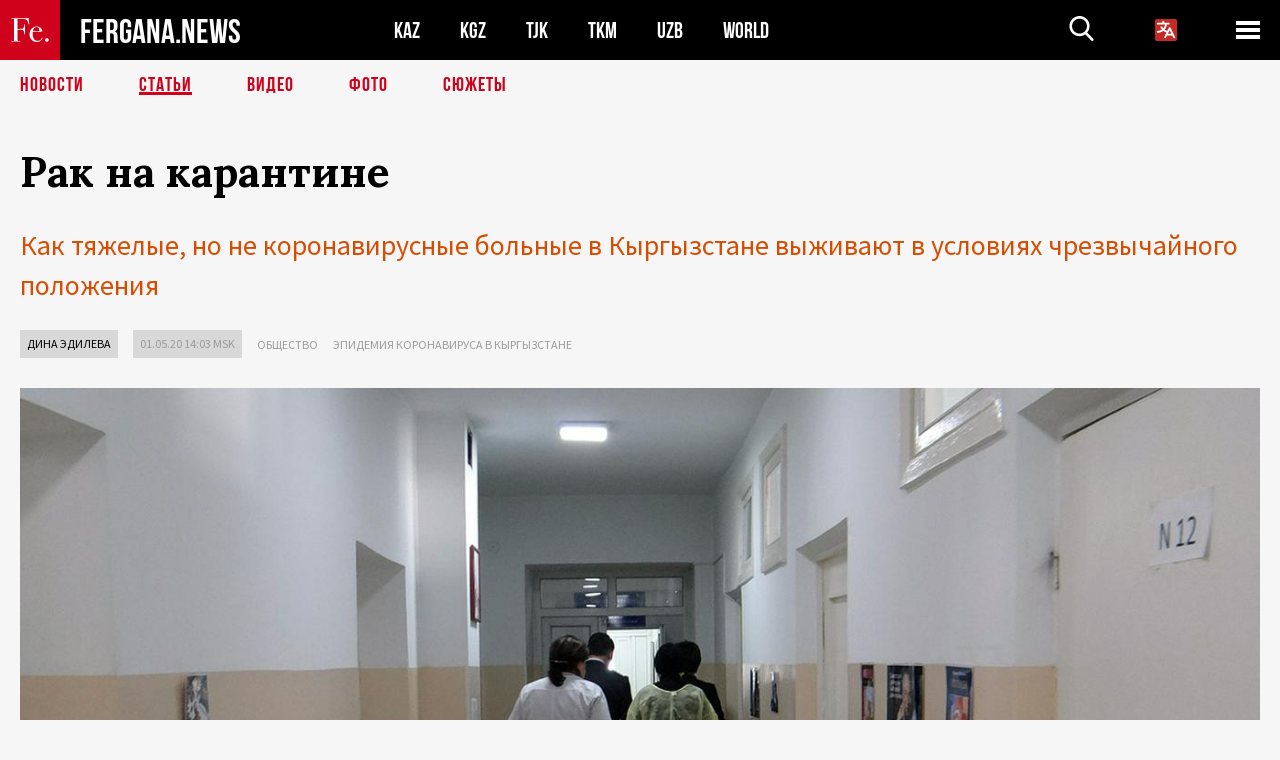

--- FILE ---
content_type: text/html; charset=UTF-8
request_url: https://fergana.news/articles/117561/
body_size: 20430
content:
<!DOCTYPE html>
<html lang="ru">
<head>
<meta http-equiv="content-type" content="text/html; charset=UTF-8" />
<title>Рак на&nbsp;карантине</title>
<meta name="description" content="Как тяжелые, но не коронавирусные больные в Кыргызстане выживают в условиях чрезвычайного положения" />
<meta name="viewport" content="width=device-width, initial-scale=1.0"/>
	<link rel="icon" type="image/png" href="/templates/images/favicon3.png" />
	<meta name="yandex-verification" content="a316808044713348" />
	<meta name="yandex-verification" content="b1c844c1412fd03d" />
	<meta name="google-site-verification" content="FBiz-D845GQ8T-l6MMSyN-8HyJ32JfO_glII0Pi6l_A" />
	<meta name="google-site-verification" content="T_BHGYR2MCTLiRaWb7wOp893S0DEcncvlk1XfU6LQ68" />
	<meta property="og:image" content="https://fergana.news/siteapi/media/images/bd28c2f5-542b-4a18-9dff-b294101485cc.jpeg"><meta property="og:type" content="website"><meta property="og:title" content="Рак на&amp;nbsp;карантине"><meta property="og:description" content="Как тяжелые, но не коронавирусные больные в Кыргызстане выживают в условиях чрезвычайного положения"><meta property="og:url" content="https://fergana.news/articles/117561/"><link rel="canonical" href="https://fergana.agency/articles/117561/">	

	<link href="/templates/css/style.css?1760012029" rel="stylesheet" type="text/css" />
<link href="/templates/css/common.css?1762426569" rel="stylesheet" type="text/css" />
	<style>
		.footer_updated .footer_updated__artradeLink {text-align: center}
		.footer_updated .footer_updated__artradeLink a {display: inline-block}
		@media (min-width: 761px) {
			.donate {
				margin-top: -15px;
			}
		}
		.donate {background: #fff url('/templates/images/quote.svg') no-repeat 35px bottom;
			color: #000000;
			font-family: "Lora";
			font-size: 18px;
			font-weight: 400;
			line-height: 26px;
			padding:20px 35px 40px}
		.donate_title {font-size: 42px; line-height: 1.3; font-weight: 700; font-family:"Source Sans Pro", sans-serif;}
		.donate_text {padding: 18px 0 22px}
		.donate_link {display:block; text-align:center; padding: 10px;
			text-transform: uppercase ;
			color:#fff;
			background: radial-gradient(93.76% 93.76% at 109.79% 114.55%, #FFFFFF 0%, rgba(255, 255, 255, 0.0001) 100%), #D1021B;
			background-blend-mode: soft-light, normal;
			box-shadow: 0px 4px 20px -4px rgba(0, 0, 0, 0.296301);
			font-size: 18px;
			border-radius: 4px; }
	</style>
	
	
		<!-- Global site tag (gtag.js) - Google Analytics -->
<script async src="https://www.googletagmanager.com/gtag/js?id=G-W6BGJZBV09"></script>
<script>
	window.dataLayer = window.dataLayer || [];
	function gtag(){dataLayer.push(arguments);}
	gtag('js', new Date());

	gtag('config', 'G-W6BGJZBV09');
</script>
<!-- Yandex.Metrika counter --> <script type="text/javascript">     (function(m,e,t,r,i,k,a){         m[i]=m[i]||function(){(m[i].a=m[i].a||[]).push(arguments)};         m[i].l=1*new Date();         for (var j = 0; j < document.scripts.length; j++) {if (document.scripts[j].src === r) { return; }}         k=e.createElement(t),a=e.getElementsByTagName(t)[0],k.async=1,k.src=r,a.parentNode.insertBefore(k,a)     })(window, document,'script','https://mc.yandex.ru/metrika/tag.js?id=104663068', 'ym');      ym(104663068, 'init', {ssr:true, webvisor:true, clickmap:true, ecommerce:"dataLayer", accurateTrackBounce:true, trackLinks:true}); </script> <noscript><div><img src="https://mc.yandex.ru/watch/104663068" style="position:absolute; left:-9999px;" alt="" /></div></noscript> <!-- /Yandex.Metrika counter -->


		<script async src="https://pagead2.googlesyndication.com/pagead/js/adsbygoogle.js?client=ca-pub-4087140614498415"
			crossorigin="anonymous"></script>
 </head>

<body class="lang_ru mobile-head-is-visible ">
<div class="out  lang_ru">
	<script type="text/javascript">
	function getCookie(name) {
		var matches = document.cookie.match(new RegExp(
			"(?:^|; )" + name.replace(/([\.$?*|{}\(\)\[\]\\\/\+^])/g, '\\$1') + "=([^;]*)"
		));
		return matches ? decodeURIComponent(matches[1]) : undefined;
	}
</script>
<header class="header">
	<div class="mobile-header-scroll js-mobile-header-scroll">
		<div class="mobile-header-scroll__container">
			<a href="/" class="mobile-header-scroll__logo">
				<svg class="svg-icon">
					<use xmlns:xlink="http://www.w3.org/1999/xlink" xlink:href="/templates/images/sprite.svg?1#logoFe"></use>
				</svg>
			</a>
			<a href="/" class="mobile-header-scroll__text">
				FERGANA.NEWS
			</a>
			<div class="mobile-header-scroll__langs">
					<div class='languages_block'>
		<div class='languages_block_btn'>
			<span>
				<svg width="22" height="22" viewBox="0 0 18 18" fill="none" xmlns="http://www.w3.org/2000/svg">
					<path d="M12 9.17719L13.4119 12H10.5881L11.1844 10.8094L12 9.17719ZM18 1.5V16.5C18 16.8978 17.842 17.2794 17.5607 17.5607C17.2794 17.842 16.8978 18 16.5 18H1.5C1.10218 18 0.720644 17.842 0.43934 17.5607C0.158035 17.2794 0 16.8978 0 16.5V1.5C0 1.10218 0.158035 0.720644 0.43934 0.43934C0.720644 0.158035 1.10218 0 1.5 0H16.5C16.8978 0 17.2794 0.158035 17.5607 0.43934C17.842 0.720644 18 1.10218 18 1.5ZM16.4212 14.6644L12.6713 7.16437C12.609 7.03957 12.5133 6.93458 12.3947 6.86119C12.2761 6.7878 12.1394 6.74892 12 6.74892C11.8606 6.74892 11.7239 6.7878 11.6053 6.86119C11.4867 6.93458 11.391 7.03957 11.3287 7.16437L10.0931 9.6375C9.2983 9.48182 8.54453 9.16257 7.87969 8.7C8.91594 7.52683 9.55711 6.05756 9.7125 4.5H11.25C11.4489 4.5 11.6397 4.42098 11.7803 4.28033C11.921 4.13968 12 3.94891 12 3.75C12 3.55109 11.921 3.36032 11.7803 3.21967C11.6397 3.07902 11.4489 3 11.25 3H7.5V2.25C7.5 2.05109 7.42098 1.86032 7.28033 1.71967C7.13968 1.57902 6.94891 1.5 6.75 1.5C6.55109 1.5 6.36032 1.57902 6.21967 1.71967C6.07902 1.86032 6 2.05109 6 2.25V3H2.25C2.05109 3 1.86032 3.07902 1.71967 3.21967C1.57902 3.36032 1.5 3.55109 1.5 3.75C1.5 3.94891 1.57902 4.13968 1.71967 4.28033C1.86032 4.42098 2.05109 4.5 2.25 4.5H8.20125C8.05246 5.68338 7.5529 6.79515 6.76688 7.69219C6.43388 7.30345 6.15046 6.87486 5.92313 6.41625C5.83101 6.24448 5.67565 6.11532 5.48994 6.05612C5.30424 5.99693 5.10279 6.01235 4.92826 6.09913C4.75373 6.18591 4.61984 6.33722 4.55495 6.52101C4.49006 6.7048 4.49927 6.90663 4.58063 7.08375C4.86768 7.66259 5.22678 8.20282 5.64937 8.69156C4.65044 9.38223 3.46446 9.7515 2.25 9.75C2.05109 9.75 1.86032 9.82902 1.71967 9.96967C1.57902 10.1103 1.5 10.3011 1.5 10.5C1.5 10.6989 1.57902 10.8897 1.71967 11.0303C1.86032 11.171 2.05109 11.25 2.25 11.25C3.87819 11.2517 5.46222 10.7206 6.76031 9.73781C7.54576 10.3382 8.44434 10.7737 9.40219 11.0184L7.57875 14.6644C7.48974 14.8424 7.47509 15.0485 7.53803 15.2373C7.60097 15.4261 7.73635 15.5822 7.91437 15.6713C8.0924 15.7603 8.2985 15.7749 8.48732 15.712C8.67615 15.649 8.83224 15.5137 8.92125 15.3356L9.83813 13.5H14.1619L15.0787 15.3356C15.1228 15.4238 15.1838 15.5024 15.2583 15.567C15.3327 15.6315 15.4192 15.6808 15.5127 15.712C15.6062 15.7431 15.7049 15.7556 15.8032 15.7486C15.9015 15.7416 15.9975 15.7153 16.0856 15.6713C16.1738 15.6272 16.2524 15.5662 16.317 15.4917C16.3815 15.4173 16.4308 15.3308 16.462 15.2373C16.4931 15.1438 16.5056 15.0451 16.4986 14.9468C16.4916 14.8485 16.4653 14.7525 16.4212 14.6644Z"/>
				</svg>
			</span>
		</div>
		<ul class='languages_block_list'>
							<li><a href="https://en.fergana.news">English</a></li>
								<li><a href="https://uz.fergana.news">Ўзбекча</a></li>
								<li><a href="https://uzlat.fergana.news">O‘zbekcha</a></li>
								<li><a href="https://fr.fergana.news">Français</a></li>
								<li><a href="https://es.fergana.news">Español</a></li>
								<li><a href="https://it.fergana.news">Italiano</a></li>
								<li><a href="https://de.fergana.news">Deutsch</a></li>
								<li><a href="https://zh.fergana.news">中文</a></li>
						</ul>
	</div>
			</div>
		</div>
	</div>
	<div class="header_wrapper">
		<div class="header__container">
			<div class="header__left">
									<a href="/">
									<span class="header__logo head-logo">
													<div class="svg-wrapper">
								<svg class="svg-icon">
									<use xmlns:xlink="http://www.w3.org/1999/xlink" xlink:href="/templates/images/sprite.svg?1#logoFe"></use>
								</svg>
 							</div>
												<div class="head-logo__text">
							FERGANA.NEWS
						</div>
					</span>
									</a>
				
				<div class="header__countries head-countries">
					<ul>
						<li ><a href="/kz/">KAZ</a></li><li ><a href="/kg/">KGZ</a></li><li ><a href="/tj/">TJK</a></li><li ><a href="/tm/">TKM</a></li><li ><a href="/uz/">UZB</a></li><li ><a href="/world/">WORLD</a></li>					</ul>
				</div>

			</div>

			<div class="header-info">
				<div class="header-info__search">
					<form action="/search/" method="get">
						<div class="header-info-form">
							<div class="header-info-form__item js-head-input">
								<input name="search" class="header-info-form__input js-head-search-input" type="text">
							</div>
							<div class="header-info-form__button">
								<button type="button" class="header-info-form__btn js-head-search">
									<svg class="svg-icon">
										<use xmlns:xlink="http://www.w3.org/1999/xlink" xlink:href="/templates/images/sprite.svg#search"></use>
									</svg>
								</button>
							</div>
						</div>
					</form>
				</div>
					<div class='languages_block'>
		<div class='languages_block_btn'>
			<span>
				<svg width="22" height="22" viewBox="0 0 18 18" fill="none" xmlns="http://www.w3.org/2000/svg">
					<path d="M12 9.17719L13.4119 12H10.5881L11.1844 10.8094L12 9.17719ZM18 1.5V16.5C18 16.8978 17.842 17.2794 17.5607 17.5607C17.2794 17.842 16.8978 18 16.5 18H1.5C1.10218 18 0.720644 17.842 0.43934 17.5607C0.158035 17.2794 0 16.8978 0 16.5V1.5C0 1.10218 0.158035 0.720644 0.43934 0.43934C0.720644 0.158035 1.10218 0 1.5 0H16.5C16.8978 0 17.2794 0.158035 17.5607 0.43934C17.842 0.720644 18 1.10218 18 1.5ZM16.4212 14.6644L12.6713 7.16437C12.609 7.03957 12.5133 6.93458 12.3947 6.86119C12.2761 6.7878 12.1394 6.74892 12 6.74892C11.8606 6.74892 11.7239 6.7878 11.6053 6.86119C11.4867 6.93458 11.391 7.03957 11.3287 7.16437L10.0931 9.6375C9.2983 9.48182 8.54453 9.16257 7.87969 8.7C8.91594 7.52683 9.55711 6.05756 9.7125 4.5H11.25C11.4489 4.5 11.6397 4.42098 11.7803 4.28033C11.921 4.13968 12 3.94891 12 3.75C12 3.55109 11.921 3.36032 11.7803 3.21967C11.6397 3.07902 11.4489 3 11.25 3H7.5V2.25C7.5 2.05109 7.42098 1.86032 7.28033 1.71967C7.13968 1.57902 6.94891 1.5 6.75 1.5C6.55109 1.5 6.36032 1.57902 6.21967 1.71967C6.07902 1.86032 6 2.05109 6 2.25V3H2.25C2.05109 3 1.86032 3.07902 1.71967 3.21967C1.57902 3.36032 1.5 3.55109 1.5 3.75C1.5 3.94891 1.57902 4.13968 1.71967 4.28033C1.86032 4.42098 2.05109 4.5 2.25 4.5H8.20125C8.05246 5.68338 7.5529 6.79515 6.76688 7.69219C6.43388 7.30345 6.15046 6.87486 5.92313 6.41625C5.83101 6.24448 5.67565 6.11532 5.48994 6.05612C5.30424 5.99693 5.10279 6.01235 4.92826 6.09913C4.75373 6.18591 4.61984 6.33722 4.55495 6.52101C4.49006 6.7048 4.49927 6.90663 4.58063 7.08375C4.86768 7.66259 5.22678 8.20282 5.64937 8.69156C4.65044 9.38223 3.46446 9.7515 2.25 9.75C2.05109 9.75 1.86032 9.82902 1.71967 9.96967C1.57902 10.1103 1.5 10.3011 1.5 10.5C1.5 10.6989 1.57902 10.8897 1.71967 11.0303C1.86032 11.171 2.05109 11.25 2.25 11.25C3.87819 11.2517 5.46222 10.7206 6.76031 9.73781C7.54576 10.3382 8.44434 10.7737 9.40219 11.0184L7.57875 14.6644C7.48974 14.8424 7.47509 15.0485 7.53803 15.2373C7.60097 15.4261 7.73635 15.5822 7.91437 15.6713C8.0924 15.7603 8.2985 15.7749 8.48732 15.712C8.67615 15.649 8.83224 15.5137 8.92125 15.3356L9.83813 13.5H14.1619L15.0787 15.3356C15.1228 15.4238 15.1838 15.5024 15.2583 15.567C15.3327 15.6315 15.4192 15.6808 15.5127 15.712C15.6062 15.7431 15.7049 15.7556 15.8032 15.7486C15.9015 15.7416 15.9975 15.7153 16.0856 15.6713C16.1738 15.6272 16.2524 15.5662 16.317 15.4917C16.3815 15.4173 16.4308 15.3308 16.462 15.2373C16.4931 15.1438 16.5056 15.0451 16.4986 14.9468C16.4916 14.8485 16.4653 14.7525 16.4212 14.6644Z"/>
				</svg>
			</span>
		</div>
		<ul class='languages_block_list'>
							<li><a href="https://en.fergana.news">English</a></li>
								<li><a href="https://uz.fergana.news">Ўзбекча</a></li>
								<li><a href="https://uzlat.fergana.news">O‘zbekcha</a></li>
								<li><a href="https://fr.fergana.news">Français</a></li>
								<li><a href="https://es.fergana.news">Español</a></li>
								<li><a href="https://it.fergana.news">Italiano</a></li>
								<li><a href="https://de.fergana.news">Deutsch</a></li>
								<li><a href="https://zh.fergana.news">中文</a></li>
						</ul>
	</div>
								<button class="header-info__menu js-head-burger">
					<span></span>
					<span></span>
					<span></span>
				</button>
							</div>
		</div>
				<div class="header-menu js-head-menu">
			<div class="header-menu__container">
					<div class="header-menu__item">
		<div class="header-menu__title"><a href="/state/">Государство</a></div>
		<ul class="list">				<li><a href="/power/">Власть</a></li>
								<li><a href="/politic/">Политика</a></li>
								<li><a href="/military/">Безопасность</a></li>
						</ul>
	</div>
	
	<div class="header-menu__item">
		<div class="header-menu__title"><a href="/people/">Люди</a></div>
		<ul class="list">				<li><a href="/media/">СМИ и интернет</a></li>
								<li><a href="/citizen/">Права человека</a></li>
								<li><a href="/migration/">Миграция</a></li>
								<li><a href="/society/">Общество</a></li>
								<li><a href="/religion/">Религия</a></li>
						</ul>
	</div>
	
	<div class="header-menu__item">
		<div class="header-menu__title"><a href="/civil/">Цивилизация</a></div>
		<ul class="list">				<li><a href="/travel/">Путешествия</a></li>
								<li><a href="/history/">История</a></li>
								<li><a href="/tech/">Наука и технологии</a></li>
								<li><a href="/cult/">Культура</a></li>
						</ul>
	</div>
	
	<div class="header-menu__item">
		<div class="header-menu__title"><a href="/natural/">Среда обитания</a></div>
		<ul class="list">				<li><a href="/ecology/">Экология</a></li>
								<li><a href="/water/">Вода</a></li>
						</ul>
	</div>
	
	<div class="header-menu__item">
		<div class="header-menu__title"><a href="/market/">Рынок</a></div>
		<ul class="list">				<li><a href="/roads/">Коммуникации</a></li>
								<li><a href="/busy/">Бизнес</a></li>
								<li><a href="/money/">Деньги</a></li>
								<li><a href="/cotton/">Хлопок</a></li>
								<li><a href="/economy/">Экономика</a></li>
						</ul>
	</div>
	

	<div class="header-menu__item">
		<div class="header-menu__title"><a href="/law/">Закон и порядок</a></div>
		<ul class="list">				<li><a href="/terror/">Терроризм</a></li>
								<li><a href="/court/">Суд</a></li>
								<li><a href="/corruption/">Коррупция</a></li>
								<li><a href="/crime/">Криминал</a></li>
						</ul>
	</div>
	

	<div class="header-menu__item">
		<div class="header-menu__title"><a href="/planet/">Вокруг</a></div>
		<ul class="list">				<li><a href="/china/">Китай</a></li>
								<li><a href="/osman/">Турция</a></li>
								<li><a href="/iran/">Иран</a></li>
								<li><a href="/rus/">Россия</a></li>
								<li><a href="/afgan/">Афганистан</a></li>
						</ul>
	</div>
	
	<div class="header-menu__item">
		<ul class="header-menu__all-titles">					<li><a href="/sport/">Спорт</a></li>
									<li><a href="/emergency/">ЧП</a></li>
									<li><a href="/cest/">Се ля ви</a></li>
						</ul>
	</div>


	<div class="header-menu__item">
		<ul class="header-menu__all-titles">
			<li><a href="/about/">Об агенстве</a></li>
					</ul>
	</div>
			</div>
			<div class="header-menu__close js-head-close">
				<svg class="svg-icon">
	                <use xmlns:xlink="http://www.w3.org/1999/xlink" xlink:href="/templates/images/sprite.svg#close"></use>
	            </svg>
			</div>
		</div>
			</div>
	<div class="navigation_wrapper js_nav">
	<nav class="navigation">
		<ul class="navigation-list">
							<li class="navigation-list__item ">
					<a class="navigation-list__link" href="/news/">
						Новости					</a>
				</li>
								<li class="navigation-list__item navigation-list__item--active">
					<a class="navigation-list__link" href="/articles/">
						Статьи					</a>
				</li>
								<li class="navigation-list__item ">
					<a class="navigation-list__link" href="/videos/">
						Видео					</a>
				</li>
								<li class="navigation-list__item ">
					<a class="navigation-list__link" href="/photos/">
						Фото					</a>
				</li>
							<li class="navigation-list__item ">
				<a class="navigation-list__link" href="/stories/">
					СЮЖЕТЫ
				</a>
			</li>
					</ul>
	</nav>
</div>
</header>

	<div class="content">
				

		<div class="wrapper">
						
<section class="article">

	<div class="article-top">

		
		<h1>Рак на&nbsp;карантине</h1>
				<div class="main-sub-title">Как тяжелые, но не коронавирусные больные в Кыргызстане выживают в условиях чрезвычайного положения</div>
						<div class="main-top-links">
			<ul class="main-top-links-list">
									<li class="main-top-links-list__item"><span
								class="main-top-links-list__text" style="color:#000"><a href="/authors/edileva/">Дина Эдилева</a></span>
					</li>

					

				<li class="main-top-links-list__item"><span
							class="main-top-links-list__text">01.05.20 14:03						msk</span>
				</li>
											<li class="main-top-links-list__item"><a class="main-top-links-list__link"
																	 href="/society/">Общество</a>
							</li>
													<li class="main-top-links-list__item"><a class="main-top-links-list__link"
																 href="/stories/epidemiya_koronavirusa_v_kyrgyzstane/">Эпидемия коронавируса в Кыргызстане</a>
						</li>
						
			</ul>
		</div>
			</div>

	<div class="article-top-image">
	<img src="https://fergana.news/siteapi/media/images/bd28c2f5-542b-4a18-9dff-b294101485cc.jpeg?width=1355">
		<div class="article-top-image__bottom-right-container">
		<div class="article-top-image__sub-text article-top-image__sub-text--bg">
			В Национальном центре онкологии в Бишкеке. Фото с сайта Edu.gov.kg		</div>
	</div>
	</div>
	<div class="article-content article-content--narrow article-content--narrow-right " data-count="1-56">
				<p><span style="font-style:italic;">Что происходит с&nbsp;онкологическими и&nbsp;другими тяжелыми больными в&nbsp;Кыргызстане в&nbsp;период карантина? Как выстроено лечение, если до&nbsp;больниц не&nbsp;добраться — а&nbsp;лекарства не&nbsp;купить, потому что границы закрыты? «Фергана» выясняла, насколько опасен карантин для&nbsp;тех, кого он&nbsp;призван защитить, — для&nbsp;людей с&nbsp;ослабленным иммунитетом. </span></p><p><span style="font-weight:bold;">Потом, которого может не&nbsp;быть</span></p><p>Аннаханум В. в&nbsp;этом году исполнится 60&nbsp;лет. Некоторое время назад женщина плохо себя почувствовала, пошла по&nbsp;врачам, у&nbsp;нее заподозрили онкологию, поставили предварительный диагноз «миеломная болезнь» и&nbsp;велели пройти обследование в&nbsp;Бишкеке. </p><p>В&nbsp;начале марта Аннаханум приехала из&nbsp;Чолпон-Аты в&nbsp;Национальный центр онкологии в&nbsp;столице, но&nbsp;на&nbsp;все назначенные анализы и&nbsp;исследования не&nbsp;хватило денег: одна МРТ (магнитно-резонансная томография) головного мозга стоила 3800 сомов. 3&nbsp;марта Аннаханум вернулась домой, так и&nbsp;не&nbsp;подтвердив диагноз. </p><p>— Сейчас я&nbsp;подкопила денег на&nbsp;МРТ и&nbsp;даже на&nbsp;поездку в&nbsp;Бишкек. Здесь, в&nbsp;Чолпон-Ате, я&nbsp;не&nbsp;могу сделать МРТ с&nbsp;контрастным веществом, в&nbsp;лаборатории его нет. Но&nbsp;выехать из&nbsp;города тяжело, все закрыто. Я&nbsp;очень мучаюсь, слепну и&nbsp;глохну. Голова болит все время… У&nbsp;меня был инсульт, и&nbsp;теперь левая часть тела плохо слушается, я&nbsp;разговариваю с&nbsp;трудом, — жалуется Аннаханум.</p><p>Карантин привел к&nbsp;тому, что откладывается не&nbsp;только диагностика, но&nbsp;и&nbsp;запланированные операции. </p><p>— Нашей подопечной назначили операцию на&nbsp;конец карантина, хотя планировали ее&nbsp;провести еще в&nbsp;марте. Она мучается, из&nbsp;груди течет гной, но&nbsp;пока мы&nbsp;можем только ждать, — рассказала «Фергане» основательница мастерской онкопациентов <a href="https://www.facebook.com/masterskayaonkopacientov/?__tn__=kCH-R&eid=ARDw-J2zIW1f1shuHn-qS1ycjHSuTVSF4gYUj3FgkmEf27cf2ai9vjrwFkCQZ-AENZtsjnP2ZFWlbGR4&hc_ref=ARSKQTSp60g9J9V_5296lGw2ff120RJVktQt3vZcX3Qd726E4IV1oMVQ5IX6Ac1wvs0&fref=nf&__xts__%5B0%5D=68.[base64]" target="_blank">«Вместе ради жизни»</a> <span style="font-weight:bold;">Айгуль Кыдырмышева</span>. </p><p></p><div class="article-content__image">
	<a href="https://fergana.news/siteapi/media/images/727052f3-f586-4fd8-8ed8-127a8751bcf0.jpeg" data-fancybox="gallery">
		<img src="https://fergana.news/siteapi/media/images/727052f3-f586-4fd8-8ed8-127a8751bcf0.jpeg?width=496">
	</a>
			<span>Айгуль Кыдырмышева. Фото с личной страницы в "Одноклассниках"</span>
	</div><p></p><p>При этом национальный онкоцентр работает, хоть и&nbsp;закрыт для&nbsp;посетителей. </p><p>—  Общение пациентов с&nbsp;врачами, которые продолжают работать, проходит на&nbsp;дистанции. Пациенты получают лечение в&nbsp;том же&nbsp;объеме, что и&nbsp;до&nbsp;начала карантина, — подтверждает Кыдырмышева.</p><p>Однако перемещение по&nbsp;городу ограничено, и&nbsp;до&nbsp;онкоцентра стало трудно добираться, что серьезно сказалось на&nbsp;количестве приходящих пациентов. Как рассказал «Фергане» врач национального онкоцентра на&nbsp;условиях анонимности, с&nbsp;начала карантина, по&nbsp;его наблюдениям, сегодня в&nbsp;центр обращается процентов 15&nbsp;от&nbsp;прежнего количества больных. А&nbsp;для&nbsp;получения лучевой терапии обращается в&nbsp;два раза меньше пациентов, чем было до&nbsp;эпидемии.</p><p>— Вся система сейчас работает, самая большая проблема — это отсутствие транспорта, — говорит врач. — Чтобы получить химиотерапию, надо доехать до&nbsp;онкоцентра, а&nbsp;наших больных останавливают на&nbsp;блокпостах и&nbsp;требуют пропуска и&nbsp;справки. В&nbsp;итоге до&nbsp;больницы они так и&nbsp;не&nbsp;доезжают, и&nbsp;</p><blockquote>приходится вместо химиотерапии диктовать им&nbsp;по&nbsp;телефону названия обезболивающих средств. </blockquote><p>Мы&nbsp;ждем, когда это все закончится. Особенно тяжело пациентам, которые начали получать лучевую терапию, но&nbsp;из-за карантина оказались без доступа к&nbsp;лечению. Это грозит человеку, которому прописали, допустим, 40&nbsp;сеансов, а&nbsp;он&nbsp;прошел только 10, тем, что облученные клетки могут стать агрессивными, и&nbsp;могут появиться метастазы. Наши врачи, у&nbsp;кого есть своя машина, пытаются и&nbsp;коллег, и&nbsp;пациентов подвозить, чтобы не&nbsp;прерывать курс лечения. Мы&nbsp;уже бьем тревогу и&nbsp;пытаемся найти пациентов, которые прервали лучевую терапию. Нашим пациентам вдвойне тяжело — само лечение требует больших ресурсов, а&nbsp;тут еще коронавирус, и&nbsp;они в&nbsp;группе риска по&nbsp;заражению, — переживает врач. </p><p>Столичные онкологи позаботились, чтобы лечение и&nbsp;лекарства иногородние пациенты смогли получать в&nbsp;своих областных или районных больницах. «Пытаемся выкручиваться: выписываем справки, чтобы люди могли самостоятельно покупать лекарства», — сказал «Фергане» врач из&nbsp;национального онкоцентра. </p><p>Однако не&nbsp;всегда система отлажена и&nbsp;работает быстро.</p><p>— Например, говорят, что деньги на&nbsp;«Герцептин» выделили, но&nbsp;они еще не&nbsp;дошли до&nbsp;адресата, — говорит Айгуль Кыдырмышева. — Тогда мы&nbsp;сами покупаем своим подопечным лекарства и&nbsp;отправляем. Например, среди наших пациентов есть женщина, которая живет на&nbsp;Иссык-Куле, а&nbsp;химиотерапию получает здесь, в&nbsp;столице. В&nbsp;воскресенье мы&nbsp;отправили ей&nbsp;«Герцептин», и&nbsp;сейчас ей&nbsp;приходится получать лечение по&nbsp;месту жительства, химиотерапию нельзя пропускать, иначе лечение может оказаться неэффективным. Кто хочет лечиться, находит выход. Центр онкологии обеспечил условия в&nbsp;силу своих возможностей<span style="font-weight:bold;">.</span></p><p><span style="font-style:italic;">По данным <a href="http://www.stat.kg/ru/statistics/download/dynamic/575/" target="_blank">Нацстаткома</a> Кыргызстана, с&nbsp;2009 по&nbsp;2018 год в&nbsp;стране ежегодно выявлялось свыше 4000 онкобольных, в&nbsp;2018 году под&nbsp;наблюдение было взято 5719 новых больных. Общее число всех онкопациентов в&nbsp;2018 году составляло 27&nbsp;085 человек. Следовательно, в&nbsp;2020 году эта цифра может превысить 35&nbsp;тысяч людей.</span></p><p><span style="font-weight:bold;">Кто оплачивает лечение</span></p><p>Согласно закону КР&nbsp;«Об онкологической помощи населению» правительство должно обеспечивать предоставление всех видов медицинской помощи лицам, страдающим онкологическими заболеваниями, и&nbsp;бесплатно обеспечивать больных в&nbsp;терминальной стадии заболевания наркотическими и&nbsp;обезболивающими препаратами. </p><p>На&nbsp;практике это выражается в&nbsp;том, что государство оплачивает анализы и&nbsp;услуги, которые доступны в&nbsp;государственных учреждениях, и&nbsp;то&nbsp;— только когда больной находится в&nbsp;стационаре. Этот факт подтверждает Айгуль Кыдырмышева. </p><p>— Обследования мы&nbsp;должны оплачивать сами. Пока ты&nbsp;лежишь в&nbsp;онкологии, государство бесплатно может сделать общий анализ крови и&nbsp;несколько других недорогих исследований, но, например, сдать кровь на&nbsp;онкомаркеры бесплатно уже не&nbsp;получится, особенно если тебя уже выписали. Каждые три месяца это выходит мне в&nbsp;3-4 тысячи сомов, только анализы. Есть ПЭТ-исследование (позитронно-эмиссионная томография), которое может показать скопление раковых клеток, его рекомендуется проходить почти каждому онкопациенту, но&nbsp;в&nbsp;Кыргызстане его не&nbsp;делают, для&nbsp;этого выезжают за&nbsp;границу.</p><p>Не&nbsp;только обследования, но&nbsp;и, собственно, лечение онкобольных стоит немалых денег. Многие препараты в&nbsp;республике не&nbsp;зарегистрированы и&nbsp;не&nbsp;ввозятся местными фармкомпаниями, и&nbsp;больные вынуждены завозить их&nbsp;самостоятельно — или с&nbsp;помощью благотворительных фондов. Лечение обходится онкопациенту примерно в&nbsp;$200 и&nbsp;больше. Государство иногда берет на&nbsp;себя оплату некоторых медикаментов, но&nbsp;выборочно и&nbsp;нерегулярно.</p><p><span style="font-weight:bold;">Границы закрыты — лекарств нет</span></p><p>С&nbsp;началом карантина мастерская онкопациентов «Вместе ради жизни», которая зарабатывала деньги на&nbsp;лекарства изготовлением сумок и&nbsp;косметичек на&nbsp;продажу, перестроилась, работники стали шить маски. Новый товар быстро нашел покупателя, и&nbsp;теперь есть возможность оплачивать медикаменты в&nbsp;течение одного-двух месяцев. Но&nbsp;расходы растут — карантин и&nbsp;закрытие границ привели к&nbsp;тому, что цены на&nbsp;медицинские препараты и&nbsp;расходники поднимаются, на&nbsp;некоторые уже выросли на&nbsp;20%. </p><p></p><div class="article-content__image">
	<a href="https://fergana.news/siteapi/media/images/79137e7d-22c6-4a92-849e-e4c498ff10e4.jpeg" data-fancybox="gallery">
		<img src="https://fergana.news/siteapi/media/images/79137e7d-22c6-4a92-849e-e4c498ff10e4.jpeg?width=496">
	</a>
			<span>"Герцептин". Фото с сайта Sciencesource.com</span>
	</div><p></p><p>— Мы&nbsp;отправили нашей подопечной на&nbsp;Иссык-Куль «Герцептин», заплатили 39&nbsp;000 сомов. Другой подопечной с&nbsp;раком груди, Керезгуль, мы&nbsp;в&nbsp;этом месяце купили препараты «Фемара» и&nbsp;«Бондронат», это 17&nbsp;000 сомов, и&nbsp;нам еще повезло, мы&nbsp;взяли по&nbsp;старым ценам. Но&nbsp;женщина должна получать препараты в&nbsp;течение всей жизни. Гулум сейчас готовим к&nbsp;мастэктомии <span style="font-style:italic;">(операция по&nbsp;удалению груди. — Прим. «Ферганы»)</span> — это 34&nbsp;000 сомов, районный акимиат (администрация) пообещал 20&nbsp;000, остальное будем доплачивать, медикаменты тоже берем на&nbsp;себя. Самое тяжелое, когда назначают «Кадсилу», это капельница, 84&nbsp;000 сомов. Ее&nbsp;получала Алина Б. в&nbsp;течение 3-4 месяцев, и&nbsp;у&nbsp;нас тогда был баснословный долг в&nbsp;аптеке — 260&nbsp;000 сомов, — говорит Кыдырмышева.</p><p>Карантин и&nbsp;закрытие границ создали проблемы и&nbsp;для&nbsp;Первого детского хосписа в&nbsp;Бишкеке. Сейчас его подопечным требуется пять препаратов, незарегистрированных в&nbsp;стране, и&nbsp;шесть зарегистрированных на&nbsp;исходе либо уже закончились.</p><p>Подробнее проблему изложила <span style="font-weight:bold;">Ольга Труханова</span>, директор хосписа.</p><p>— У&nbsp;нас есть детки с&nbsp;эпилепсией, и&nbsp;им&nbsp;нужны препараты, которые родители заказывали за&nbsp;границей — либо сами, либо с&nbsp;нашей помощью. Когда началась ситуация с&nbsp;коронавирусом, мы&nbsp;остались в&nbsp;вакууме — этих препаратов нет в&nbsp;нашей стране, а&nbsp;границы закрылись. Даже если находим возможность доставки, она теперь длится не&nbsp;3-4 дня, а&nbsp;2-3 недели. Речь идет о&nbsp;жизненно важных препаратах, которые купируют приступы эпилепсии и&nbsp;судороги. Мы&nbsp;обращались с&nbsp;открытым письмом к&nbsp;президенту, чтобы как-то решить этот вопрос, но, к&nbsp;сожалению, он&nbsp;не&nbsp;решился. От&nbsp;Минздрава получили отписку, мол, все о'кей, мы&nbsp;не&nbsp;против, можете ввозить (препарат). А&nbsp;как? Почта закрыта, границы закрыты… </p><p>Кстати, когда в&nbsp;Казахстане родители обратились с&nbsp;подобным письмом, государство пошло им&nbsp;навстречу и&nbsp;стало само завозить лекарства. </p><p>За&nbsp;доставку четырех упаковок «Сабрила» через DHL из&nbsp;Чехии, которых хватит двоим деткам на&nbsp;один месяц, мы&nbsp;заплатили 14&nbsp;500 сомов. При этом цена на&nbsp;сам препарат также увеличилась, он&nbsp;теперь стоит почти 9&nbsp;тысяч сомов, хотя у&nbsp;производителя можно взять за&nbsp;3-4 тысячи. Но&nbsp;мы&nbsp;покупаем через посредников, и&nbsp;препарат выходит почти золотой. Под опекой детского хосписа — 31&nbsp;ребенок с&nbsp;эпилепсией, они нуждаются в&nbsp;«Сабриле» и&nbsp;других препаратах, а&nbsp;по&nbsp;стране таких детей около шести тысяч. Только «Сабрил» на&nbsp;месяц для&nbsp;одного ребенка — это 18&nbsp;тысяч сомов<span style="font-weight:bold;">. </span>Если еще прибавить стоимость доставки, то&nbsp;получится, что семья должна найти более 30&nbsp;тысячи сомов в&nbsp;месяц, просто чтобы ребенок жил. Раньше собирали в&nbsp;соцсетях, как-то выкручивались — но&nbsp;теперь, когда все закрыто и&nbsp;у&nbsp;людей у&nbsp;самих нет денег, — не&nbsp;знаешь, что делать, — говорит Труханова. </p><p>16&nbsp;апреля стало известно, что из-за эпидемии коронавируса без нескольких препаратов уже три месяца работает детское отделение Национального центра онкологии в&nbsp;Бишкеке. Республиканский штаб по&nbsp;борьбе с&nbsp;COVID-19 в&nbsp;тот же&nbsp;день объявил, что правительство выделило 160 миллионов сомов ($1,9 миллиона) на&nbsp;закупку лекарств для&nbsp;людей с&nbsp;онкологическими заболеваниями, и&nbsp;60&nbsp;миллионов сомов ($746 тыс.) из&nbsp;этой суммы предназначены для&nbsp;детей. В&nbsp;какие конкретно отделения и&nbsp;на&nbsp;что именно будут направлены эти деньги, не&nbsp;сообщалось. </p><p>Однако 23&nbsp;апреля директор фонда «Помогать легко» Динара Аляева написала на&nbsp;своей странице в&nbsp;Facebook, что отделение детской онкологии в&nbsp;Оше не&nbsp;получит ничего из&nbsp;этих денег. Ее&nbsp;заявление почти сразу опроверг Минздрав: «Потребности в&nbsp;лекарствах Ошской межобластной больницы учтены. Тендер объявлен на&nbsp;все позиции, которые они запросили». Однако заведующий ошским отделением Маматазиз Рахимов 29&nbsp;апреля <a href="https://fergana.news/news/117591/" target="_blank">пояснил</a>, что несколько тендеров на&nbsp;поставку необходимых препаратов были отменены из-за отсутствия участников. Связь с&nbsp;карантином чиновники не&nbsp;акцентируют, но&nbsp;тема закрытых границ проскальзывает в&nbsp;их&nbsp;объяснениях постоянно. «Препараты дорогие, также трудно привезти их&nbsp;в&nbsp;малом количестве. Так как их&nbsp;привозят из-за границы, возникают трудности в&nbsp;их&nbsp;регистрации», — говорит Рахимов. Замглавы Минздрава Нурболот Усенбаев также отмечает: «На сегодня многие препараты включены в&nbsp;централизованные закупки Минздрава, часть из&nbsp;них уже есть, часть задерживается из-за закрытия границ».</p><p>Карантин привел и&nbsp;к&nbsp;тому, что благотворительные сборы, на&nbsp;которые фонды помогали онкобольным, сильно уменьшились. Первый детский хоспис попросил у&nbsp;правительства средства на&nbsp;закупку расходных материалов для&nbsp;ИВЛ (под&nbsp;опекой хосписа находятся восемь детей на&nbsp;аппарате искусственной вентиляции легких), но&nbsp;им&nbsp;было <a href="https://24.kg/obschestvo/151037_minzdrav_otkazal_detskomu_hospisu_vpokupke_rashodnyih_materialov_kapparatu_ivl/" target="_blank">отказано</a>. </p><p>— Все расходники каждый месяц надо менять, трубочки, зонды на&nbsp;сумму в&nbsp;15-20 тысяч сомов в&nbsp;месяц, — говорит Ольга Труханова. — Минздрав нам отвечает, что такой статьи расходов не&nbsp;заложено в&nbsp;бюджете, и&nbsp;мы&nbsp;никак вам не&nbsp;поможем.</p><p>Столкнувшись с&nbsp;отказом Минздрава, хоспис <a href="https://24.kg/obschestvo/151290_detskiy_hospis_obyyavil_sbor_sredstv_dlya_pokupki_apparata_ivl/" target="_blank">объявил</a> сбор на&nbsp;покупку аппарата ИВЛ. Но&nbsp;в&nbsp;условиях карантина, когда многие потеряли работу, собирать пожертвования становится все труднее. Сегодня речь часто идет не&nbsp;только о&nbsp;покупке лекарств и&nbsp;оплате процедур, но&nbsp;и&nbsp;о&nbsp;помощи продуктами. </p>					<aside class="news-aside news-aside--right news-aside--single js-news-aside-desktop">
								<div class="news-aside__wrapper desktop_only ">
		<ul class="news-aside-list" style="margin-top: 0px">
		<div class="main-title-red">Вчера, 19.12.2025</div>
			<li class="news-aside-list__item">
			<div class="news-aside-list__time">13:24</div>
			<div class="news-aside-list__title">
				<a href="/news/144099/">Узбекистан намерен создать в стране специальную экономическую зону по японской модели</a>
			</div>
		</li>
		<li class="news-aside-list__item">
			<div class="news-aside-list__time">11:34</div>
			<div class="news-aside-list__title">
				<a href="/news/144094/">Троих узбекистанцев уличили в подготовке захвата заложников и теракта в колонии под Ростовом</a>
			</div>
		</li>
		<li class="news-aside-list__item">
			<div class="news-aside-list__time">10:44</div>
			<div class="news-aside-list__title">
				<a href="/news/144093/">Великобритания ввела санкции против компаний из Центральной Азии из-за их связей с РФ</a>
			</div>
		</li>
		<li class="news-aside-list__item">
			<div class="news-aside-list__time">09:53</div>
			<div class="news-aside-list__title">
				<a href="/news/144095/">США объявили о приостановке лотереи Green Card после стрельбы в университете Брауна</a>
			</div>
		</li>
	<div class="main-title-red">Позавчера, 18.12.2025</div>
			<li class="news-aside-list__item">
			<div class="news-aside-list__time">15:30</div>
			<div class="news-aside-list__title">
				<a href="/news/144042/">Резиденты Узбекистана смогут инвестировать в компании США без ограничений</a>
			</div>
		</li>
		<li class="news-aside-list__item">
			<div class="news-aside-list__time">15:07</div>
			<div class="news-aside-list__title">
				<a href="/news/144051/">Убитого в подмосковной школе таджикского мальчика похоронили на его малой родине</a>
			</div>
		</li>
		<li class="news-aside-list__item">
			<div class="news-aside-list__time">14:46</div>
			<div class="news-aside-list__title">
				<a href="/news/144039/">Сенат Узбекистана одобрил социально ориентированный госбюджет на 2026 год</a>
			</div>
		</li>
		<li class="news-aside-list__item">
			<div class="news-aside-list__time">14:39</div>
			<div class="news-aside-list__title">
				<a href="/news/144041/">Парламент Казахстана принял закон о запрете пропаганды ЛГБТ</a>
			</div>
		</li>
	</ul>
	<div class="news-aside__all">
		<a href="/news/">Все новости</a>
	</div>
</div>
			</aside>
					<p>Дильбар, подопечная мастерской «Вместе ради жизни», больна уже четыре года: сначала — рак кишечника, потом были обнаружены метастазы в&nbsp;головном мозге. Операции, химиотерапия… На&nbsp;руках у&nbsp;нее двое детей 11&nbsp;и&nbsp;5&nbsp;лет, муж ушел в&nbsp;другую семью. Дильбар получает 2000 сомов в&nbsp;месяц по&nbsp;инвалидности, за&nbsp;съемную квартиру платит 14&nbsp;000. </p><p>— Мы&nbsp;сходили ее&nbsp;проведать и&nbsp;обнаружили, что у&nbsp;нее до&nbsp;сих пор торчат трубки из&nbsp;живота после операции, — говорит Айгуль Кыдырмышева. — Она такая маленькая, худая-худая, прямо светится. Мы&nbsp;купили ей&nbsp;калоприемники, мочеприемники, опубликовали сбор на&nbsp;ее&nbsp;имя. Наш фонд не&nbsp;имеет права закупить ей&nbsp;продукты из&nbsp;своих средств, потому что они предназначены для&nbsp;покупки лекарств. Мы&nbsp;собрали ей&nbsp;какую-то сумму из&nbsp;личных средств, но&nbsp;не&nbsp;знаем, насколько этого хватит. У&nbsp;нее из&nbsp;продуктов была только мука, джусай и&nbsp;картошка, да&nbsp;пол-литра масла. Передали ей&nbsp;1000 сомов и&nbsp;оставили заявку на&nbsp;ее&nbsp;имя в&nbsp;штабе Ассоль Молдокматовой. Но&nbsp;не&nbsp;знаем, дошла до&nbsp;нее помощь или нет…</p><p><span style="font-weight:bold;">Гемодиализ в&nbsp;Рамазан</span></p><p>Карантин создал большие проблемы и&nbsp;тем, кто нуждается в&nbsp;гемодиализе (в Кыргызстане сегодня 170 таких пациентов стоят в&nbsp;очереди на&nbsp;оплату процедуры из&nbsp;бюджета). 15&nbsp;апреля депутат Жогорку кенеша (парламента) Айсулуу Мамашева <a href="https://fergana.news/news/117134/" target="_blank">заявила</a>, что с&nbsp;начала карантина в&nbsp;стране умерло 15&nbsp;пациентов, нуждающихся в&nbsp;гемодиализе. Депутат подчеркнула, что процедура гемодиализа усложнилась из-за карантинных мер: «Курс доллара растет, а&nbsp;клиники, которые делают эту процедуру, все реагенты и&nbsp;медикаменты привозят из-за рубежа». </p><p><span style="font-weight:bold;">Венера Ташманбетова</span>, глава ассоциации пациентов на&nbsp;диализе и&nbsp;член комиссии Минздрава по&nbsp;отбору пациентов на&nbsp;бесплатный гемодиализ, сообщила в&nbsp;разговоре с&nbsp;«Ферганой», что они дважды в&nbsp;месяц уточняют список больных, которые стоят в&nbsp;очереди на&nbsp;бюджетный гемодиализ. «Когда мы&nbsp;их&nbsp;обзванивали в&nbsp;последний раз, выяснилось, что из&nbsp;15&nbsp;человек, стоявших первыми в&nbsp;этой очереди, пятеро умерли, а&nbsp;двое выехали за&nbsp;границу». </p><p></p><div class="article-content__image">
	<a href="https://fergana.news/siteapi/media/images/b60b1271-cbc0-49b2-8287-01d6ab1f88a1.jpeg" data-fancybox="gallery">
		<img src="https://fergana.news/siteapi/media/images/b60b1271-cbc0-49b2-8287-01d6ab1f88a1.jpeg?width=496">
	</a>
			<span>Оборудование для гемодиализа. Фото с сайта Britannica.com</span>
	</div><p></p><p>— Сейчас в&nbsp;стране 1720 гемодиализных больных, 170 из&nbsp;них вынуждены оплачивать процедуры самостоятельно, остальным лечение компенсирует государство: 1234 пациентам — через ФОМС, еще 300 пациентам — по&nbsp;государственно-частному партнерству, — сказала Венера Ташманбетова. — Все центры гемодиализа с&nbsp;начала введения чрезвычайного положения работают в&nbsp;штатном режиме, поскольку гемодиализ относится к&nbsp;реанимационным процедурам. Для транспортировки пациентов выделен транспорт, их&nbsp;привозят на&nbsp;лечение и&nbsp;возвращают домой. Ошский центр «Байман» даже освободил свой стационар для&nbsp;пациентов на&nbsp;гемодиализе, чтобы они могли проживать там, где получают лечение. На&nbsp;мой взгляд, благодаря слаженной работе охвачено примерно 90% пациентов по&nbsp;всей стране.</p><p>Но&nbsp;есть и&nbsp;затруднения. Руководители нескольких гемодиализных центров написали открытое письмо в&nbsp;правительство, что из-за скачков курса доллара и&nbsp;закрытых границ гемодиализ подорожал на&nbsp;1000 сомов <span style="font-style:italic;">(сейчас за&nbsp;гемодиализ государство <a href="http://foms.kg/page/lgotnyi_gemodializ" target="_blank">платит</a> 4700 сомов. — Прим. «Ферганы»)</span>, поскольку все лекарства и&nbsp;медицинские изделия мы&nbsp;импортируем, — отметила Венера Ташманбетова. </p><p>Кроме того, если раньше пациентам, нуждающимся в&nbsp;гемодиализе, помогали родственники, то&nbsp;сейчас многие сами сидят без работы и&nbsp;почти без еды и&nbsp;не&nbsp;могут оказывать помощь в&nbsp;прежнем объеме. </p><p>Но&nbsp;есть и&nbsp;хорошие новости. Семь гемодиализных центров в&nbsp;честь священного месяца Рамазан начали делать гемодиализ бесплатно. Это <a href="https://www.facebook.com/diamed.centr.1?__tn__=K-R&eid=ARBwNkR_hOdj8-8tfvLy4CfeS5JobbW5SiXleAaIzDEHhYF_fm1malFmrDjbTjMu4CCvcbLS5LlL88qx&fref=mentions&__xts__%5B0%5D=68.[base64]" target="_blank">медцентр гемодиализа «Диамед»</a> , <span style="text-decoration:underline;">международный центр нефрологии и&nbsp;гемодиализа Dialife</span>, <a href="https://www.facebook.com/vitamed.kg/?__tn__=K-R&eid=ARDqwFV9qJVUczfzRhuHZpqNIWcXnOIr4HWvpDsjt3eiM3n6w9178PeeUR_rmrtwG-a6DPpXTsgk8Vhk&fref=mentions&__xts__%5B0%5D=68.[base64]" target="_blank">центр гемодиализа «Вита»</a> , «Евродиализ» в&nbsp;Джалал-Aбаде, гемодиализная клиника <a href="https://www.facebook.com/profile.php?id=100020967303300&__tn__=K-R&eid=ARD7GO1AWDHjlpMhAA1hgDhKGG7k8GIXkHoYHsKxYiGBvUC_33lq3aMHZ-ZeP_wg30mgJopCqtFXl8c_&fref=mentions&__xts__%5B0%5D=68.[base64]" target="_blank">«Нефроцентр»</a>, центр гемодиализа <a href="https://www.facebook.com/clinic.n1/?__tn__=K-R&eid=ARAv1IyBjDCfRrqhw2YcnJaqchlfTxaMPmdpZDqXRmohXVSNIAo0RkdJ7m33hrtE0e5o9SjTj9wNA7lt&fref=mentions&__xts__%5B0%5D=68.[base64]" target="_blank">Клиника #1</a> и&nbsp;центр гемодиализа <span style="text-decoration:underline;">«Юниклиник».</span></p><p>Подробностями благотворительной акции поделился руководитель центра гемодиализа «Вита» Тыныбек Стамов.</p><p>— В&nbsp;сложившейся ситуации, особенно когда многие сидят без работы, хочется помочь людям. В&nbsp;честь месяца Рамазан мы&nbsp;объявили акцию: с&nbsp;24&nbsp;апреля по&nbsp;23&nbsp;мая — бесплатный гемодиализ всем нуждающимся пациентам без ограничений. В&nbsp;прошлом году мы&nbsp;проводили такую акцию, лечение получили 20&nbsp;человек, в&nbsp;этом месяце к&nbsp;нам уже обратились 3&nbsp;человека, и&nbsp;мы&nbsp;планируем охватить примерно 30-40 пациентов. Эта акция предназначена для&nbsp;тех, кто не&nbsp;попал в&nbsp;бюджетную программу (их 170 человек), эти люди вынуждены проходить процедуры за&nbsp;свой счет, а&nbsp;это немалая сумма, их&nbsp;нужно делать минимум три раза в&nbsp;неделю. В&nbsp;месяц это 12&nbsp;процедур — 56&nbsp;400 сомов. У&nbsp;нас предусмотрена транспортировка больных. В&nbsp;электронной очереди стоят около 170 человек, которые с&nbsp;декабря 2019 года ждут бесплатного лечения. Они уже несколько месяцев страдают от&nbsp;болезни и, борясь за&nbsp;жизнь, с&nbsp;трудом находят деньги на&nbsp;гемодиализ. Есть случаи, когда пациенты продавали дом, чтобы оплатить лечение. Я&nbsp;хочу пригласить всех нуждающихся пациентов, — подтвердил Стамов. </p><p>Рамазан заканчивается 23&nbsp;мая. Когда откроют границы — неизвестно. </p>		
		<div class="interview__dev interview-dev">
		<div class="interview-dev__name"><a href="/authors/edileva/">Дина Эдилева</a></div>
	</div>
	
	<style>
		.socials_links {color:red; font-weight: bold; font-size: 19px; line-height: 1.5; padding-bottom: 30px}
		.socials_links a {color: red; text-decoration: underline}
	</style>
	<div class="socials_links">
		* Больше новостей из стран Центральной Азии - в
		👉&nbsp;<a href="https://t.me/fergananews" target="_blank">Telegram</a> и
		👉&nbsp;<a href="https://dzen.ru/fergana" target="_blank">Дзен</a>!
			</div>


<div class="fe-logo">
	<svg class="svg-icon">
		<use xmlns:xlink="http://www.w3.org/1999/xlink" xlink:href="/templates/images/sprite.svg#logoFe-red"></use>
	</svg>
</div>

			<!-- uSocial -->
	<script async src="https://usocial.pro/usocial/usocial.js?v=6.1.4"; data-script="usocial" charset="utf-8"></script>
	<div class="uSocial-Share" data-pid="9a2aad2f5df95bce08107e726dcbf165" data-type="share" data-options="round-rect,style1,default,absolute,horizontal,size48,eachCounter0,counter0" data-social="telegram,vk,ok,twi,email" data-mobile="vi,wa,sms"></div>
	<!-- /uSocial -->

		
					<!-- bottom -->
		<script async src="https://pagead2.googlesyndication.com/pagead/js/adsbygoogle.js?client=ca-pub-4087140614498415"
	        crossorigin="anonymous"></script>


	<div class="" style="padding-bottom: 10px">

		<ins class="adsbygoogle"
			 style="display:block; text-align:center;"
			 data-ad-layout="in-article"
			 data-ad-format="fluid"
			 data-ad-client="ca-pub-4087140614498415"
			 data-ad-slot="1035203854"></ins>
		<script>
			(adsbygoogle = window.adsbygoogle || []).push({});
		</script>
	</div>
				<div class="news-mobile-wrapper">
				<div class="news-aside-mobile js-news-aside-mobile"></div>
				<div class="news-article-mobile js-news-article-mobile"></div>
			</div>
			</section>
		
<div class="longgrids">
	<div class="main-title-red">Читайте также</div>
	<ul class="longgrids-list longgrids-list--index">
		<li class="longgrids-list__item">
	<a href="/articles/144038/" class="longgrids-list__container">
		<div class="longgrids-list__image longgrids-list__image--bg longgrids-list__image--blackout4">
						<img class="longgrids-list__image-full" src="https://fergana.news/siteapi/media/images/df3ce3f0-e704-44f7-a8cc-ba8c9cb680ee.png?height=300">
			<div class="longgrids-list__main-text">
				<div class="longgrids-list__main-top">
					<div class="longgrids-list__main-date">19 декабря</div>
					<div class="longgrids-list__main-date mobile">19.12</div>
					<div class="longgrids-list__main-author">Пётр Бологов</div>
				</div>
			</div>
								</div>
		<div class="longgrids-list__content">
			<div class="longgrids-list__main-title">
				Черкасская Голгофа			</div>
			<div class="longgrids-list__sub-title">
				Как крестьяне Семиречья полтора года сидели в&nbsp;осаде, отливая пули из&nbsp;самоваров			</div>
		</div>
	</a>
</li>
<li class="longgrids-list__item">
	<a href="/articles/143891/" class="longgrids-list__container">
		<div class="longgrids-list__image longgrids-list__image--bg longgrids-list__image--blackout4">
						<img class="longgrids-list__image-full" src="https://fergana.news/siteapi/media/images/e153a684-c777-4dad-9bca-fae1e1de41a5.jpeg?height=300">
			<div class="longgrids-list__main-text">
				<div class="longgrids-list__main-top">
					<div class="longgrids-list__main-date">17 декабря</div>
					<div class="longgrids-list__main-date mobile">17.12</div>
					<div class="longgrids-list__main-author"></div>
				</div>
			</div>
								</div>
		<div class="longgrids-list__content">
			<div class="longgrids-list__main-title">
				Сакэ на&nbsp;шестерых			</div>
			<div class="longgrids-list__sub-title">
				Сближение центральноазиатских республик с&nbsp;Японией таит в&nbsp;себе подводные камни			</div>
		</div>
	</a>
</li>
<li class="longgrids-list__item">
	<a href="/photos/143918/" class="longgrids-list__container">
		<div class="longgrids-list__image longgrids-list__image--bg longgrids-list__image--blackout4">
						<img class="longgrids-list__image-full" src="https://fergana.news/siteapi/media/images/7ab8697f-2c7e-4ec7-a44f-409061d08a11.jpeg?height=300">
			<div class="longgrids-list__main-text">
				<div class="longgrids-list__main-top">
					<div class="longgrids-list__main-date">15 декабря</div>
					<div class="longgrids-list__main-date mobile">15.12</div>
					<div class="longgrids-list__main-author">Андрей Кудряшов</div>
				</div>
			</div>
						<div class="main-photo_type">
	<svg class="svg-icon">
		<use xmlns:xlink="http://www.w3.org/1999/xlink" xlink:href="/templates/images/sprite.svg#photo-camera"></use>
	</svg>
	<span>Фото</span>
</div>
		</div>
		<div class="longgrids-list__content">
			<div class="longgrids-list__main-title">
				Мастер четких линий			</div>
			<div class="longgrids-list__sub-title">
				В&nbsp;Ташкенте проходит выставка графики Анвара Мамаджанова — автора герба Узбекистана			</div>
		</div>
	</a>
</li>
<li class="longgrids-list__item">
	<a href="/articles/143743/" class="longgrids-list__container">
		<div class="longgrids-list__image longgrids-list__image--bg longgrids-list__image--blackout4">
						<img class="longgrids-list__image-full" src="https://fergana.news/siteapi/media/images/e28cb6d9-c81c-42b2-afae-9b8567d09bae.jpeg?height=300">
			<div class="longgrids-list__main-text">
				<div class="longgrids-list__main-top">
					<div class="longgrids-list__main-date">12 декабря</div>
					<div class="longgrids-list__main-date mobile">12.12</div>
					<div class="longgrids-list__main-author">Пётр Бологов</div>
				</div>
			</div>
								</div>
		<div class="longgrids-list__content">
			<div class="longgrids-list__main-title">
				Когда Самаркандом правили «висельники»			</div>
			<div class="longgrids-list__sub-title">
				Кем были люди, бросившие вызов наследникам Чингисхана			</div>
		</div>
	</a>
</li>
<li class="longgrids-list__item">
	<a href="/videos/143781/" class="longgrids-list__container">
		<div class="longgrids-list__image longgrids-list__image--bg longgrids-list__image--blackout4">
						<img class="longgrids-list__image-full" src="https://fergana.news/siteapi/media/images/5c21bc37-c51d-4f22-9cba-6d0cc3a23de1.jpeg?height=300">
			<div class="longgrids-list__main-text">
				<div class="longgrids-list__main-top">
					<div class="longgrids-list__main-date">10 декабря</div>
					<div class="longgrids-list__main-date mobile">10.12</div>
					<div class="longgrids-list__main-author"></div>
				</div>
			</div>
						<div class="main-video_type">
	<div class="main-video_type__icon">
		<svg class="svg-icon">
			<use xmlns:xlink="http://www.w3.org/1999/xlink" xlink:href="/templates/images/sprite.svg?1#youtube_color"></use>
		</svg>
	</div>
	<span class="main-video_type__title">Видео</span>
</div>
		</div>
		<div class="longgrids-list__content">
			<div class="longgrids-list__main-title">
				Кобыз теперь под&nbsp;защитой			</div>
			<div class="longgrids-list__sub-title">
				Популярный в&nbsp;Каракалпакстане музыкальный инструмент внесен в&nbsp;список культурного наследия ЮНЕСКО			</div>
		</div>
	</a>
</li>
<li class="longgrids-list__item">
	<a href="/photos/143619/" class="longgrids-list__container">
		<div class="longgrids-list__image longgrids-list__image--bg longgrids-list__image--blackout4">
						<img class="longgrids-list__image-full" src="https://fergana.news/siteapi/media/images/eb05a3df-03b2-491e-9766-abc5bbe47753.jpeg?height=300">
			<div class="longgrids-list__main-text">
				<div class="longgrids-list__main-top">
					<div class="longgrids-list__main-date">08 декабря</div>
					<div class="longgrids-list__main-date mobile">08.12</div>
					<div class="longgrids-list__main-author">Андрей Кудряшов</div>
				</div>
			</div>
						<div class="main-photo_type">
	<svg class="svg-icon">
		<use xmlns:xlink="http://www.w3.org/1999/xlink" xlink:href="/templates/images/sprite.svg#photo-camera"></use>
	</svg>
	<span>Фото</span>
</div>
		</div>
		<div class="longgrids-list__content">
			<div class="longgrids-list__main-title">
				Кашкадарьинский бестиарий			</div>
			<div class="longgrids-list__sub-title">
				В&nbsp;Ташкенте проходит выставка Чори Шамса «Воображаемые существа тюркских народов»			</div>
		</div>
	</a>
</li>
	</ul>
</div>
<!--news_bottom4-->
		<div class="news_top4">
				<div class="news_top4-list-wrapper">
			<ul class="news_top4-list">
						<li class="news_top4-list__item">
					<div class="news_top4-list__title">
						<a href="/articles/143576/">«Войны памяти»</a>
					</div>
					<div class="news_top4-list__content">
						<div class="news_top4-list__image">
							<a href="/articles/143576/"><img src="https://fergana.news/siteapi/media/images/5da1eb49-b029-4658-88d6-d81e4220b2fb.jpeg?width=228&height=128" alt=""></a>
						</div>
												<p>
							Почему события вековой давности иной раз кажутся людям важнее современности						</p>
											</div>
				</li>
					<li class="news_top4-list__item">
					<div class="news_top4-list__title">
						<a href="/articles/143452/">Всегда спешил на&nbsp;помощь</a>
					</div>
					<div class="news_top4-list__content">
						<div class="news_top4-list__image">
							<a href="/articles/143452/"><img src="https://fergana.news/siteapi/media/images/26a6ebb2-914d-4e40-8c46-ded12bd7d840.jpeg?width=228&height=128" alt=""></a>
						</div>
												<p>
							Почему правозащитник Бахром Хамроев переведен в&nbsp;колонию для&nbsp;пожизненно осужденных в&nbsp;поселке Харп						</p>
											</div>
				</li>
					<li class="news_top4-list__item">
					<div class="news_top4-list__title">
						<a href="/videos/143408/">«Просят не&nbsp;раскачивать тему с&nbsp;армией» </a>
					</div>
					<div class="news_top4-list__content">
						<div class="news_top4-list__image">
							<a href="/videos/143408/"><img src="https://fergana.news/siteapi/media/images/bfe381f1-defc-402a-83d5-446d4a9abdc3.jpeg?width=228&height=128" alt=""></a>
						</div>
												<p>
							На&nbsp;YouTube вышел фильм о&nbsp;погибших в&nbsp;мирное время казахстанских солдатах 						</p>
											</div>
				</li>
					<li class="news_top4-list__item">
					<div class="news_top4-list__title">
						<a href="/photos/143344/">Сны большого города</a>
					</div>
					<div class="news_top4-list__content">
						<div class="news_top4-list__image">
							<a href="/photos/143344/"><img src="https://fergana.news/siteapi/media/images/6d8a0443-5ac4-4dcc-903e-3b979822b563.jpeg?width=228&height=128" alt=""></a>
						</div>
												<p>
							В&nbsp;театре «Ильхом» проходит выставка Эдие Яглы «Новый Вавилон»						</p>
											</div>
				</li>
				</ul>
		</div>
	</div>
					</div>
	</div>
	<footer class="footer_updated">
	<div class="wrapper">
		<div class="footer_updated__container">
						<div class="footer_updated__col footer_updated__info">
								<div class="footer_updated__bottom">
					<div class="footer_updated__artrade">
						<div class="footer_updated__artrade_wrap">
							<a class="footer_updated__artrade_link" href="/about/">Контакты</a>
 						</div>
					</div>
					<div class="footer_updated__design">
						<svg class="svg-icon">
			                <use xmlns:xlink="http://www.w3.org/1999/xlink" xlink:href="/templates/images/sprite.svg#design-logo"></use>
			            </svg>
						<p>
							Дизайн <br> и проектирование							<a href="https://baturingroup.com?fergana">baturingroup.com</a>&nbsp;&#169;&nbsp;2018
						</p>
					</div>
				</div>
			</div>
		</div>
	</div>
</footer></div>

<div class="overlay js-overlay"></div>
<script type="text/javascript" src="/templates/scripts/jquery-3.2.1.min.js"></script>
<script type="text/javascript" src="/templates/scripts/slick.min.js"></script>
<script type="text/javascript" src="/templates/scripts/jquery.fancybox.min.js"></script>
<script type="text/javascript" src="/templates/scripts/select2.full.min.js"></script>
<script type="text/javascript" src="/templates/scripts/lazyYT.js"></script>
<script type="text/javascript" src="/templates/scripts/moment.min.js"></script>
<script type="text/javascript" src="/templates/scripts/daterangepicker.min.js"></script>
<script type="text/javascript" src="/templates/scripts/jquery.matchHeight-min.js"></script>
<script type="text/javascript" src="/templates/scripts/custom.js?1591113932"></script>
<script type="text/javascript" src="/templates/scripts/common.js?1756718147"></script>
</body>
</html>

--- FILE ---
content_type: text/html; charset=utf-8
request_url: https://www.google.com/recaptcha/api2/aframe
body_size: 270
content:
<!DOCTYPE HTML><html><head><meta http-equiv="content-type" content="text/html; charset=UTF-8"></head><body><script nonce="xyWSK4YNOIN9XuBvgn58kg">/** Anti-fraud and anti-abuse applications only. See google.com/recaptcha */ try{var clients={'sodar':'https://pagead2.googlesyndication.com/pagead/sodar?'};window.addEventListener("message",function(a){try{if(a.source===window.parent){var b=JSON.parse(a.data);var c=clients[b['id']];if(c){var d=document.createElement('img');d.src=c+b['params']+'&rc='+(localStorage.getItem("rc::a")?sessionStorage.getItem("rc::b"):"");window.document.body.appendChild(d);sessionStorage.setItem("rc::e",parseInt(sessionStorage.getItem("rc::e")||0)+1);localStorage.setItem("rc::h",'1766207519069');}}}catch(b){}});window.parent.postMessage("_grecaptcha_ready", "*");}catch(b){}</script></body></html>